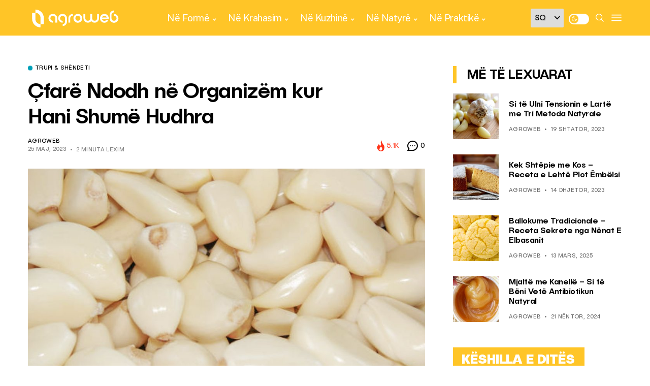

--- FILE ---
content_type: text/html; charset=utf-8
request_url: https://www.google.com/recaptcha/api2/aframe
body_size: 267
content:
<!DOCTYPE HTML><html><head><meta http-equiv="content-type" content="text/html; charset=UTF-8"></head><body><script nonce="18gLuGyzDKmQTXEdyoeJjg">/** Anti-fraud and anti-abuse applications only. See google.com/recaptcha */ try{var clients={'sodar':'https://pagead2.googlesyndication.com/pagead/sodar?'};window.addEventListener("message",function(a){try{if(a.source===window.parent){var b=JSON.parse(a.data);var c=clients[b['id']];if(c){var d=document.createElement('img');d.src=c+b['params']+'&rc='+(localStorage.getItem("rc::a")?sessionStorage.getItem("rc::b"):"");window.document.body.appendChild(d);sessionStorage.setItem("rc::e",parseInt(sessionStorage.getItem("rc::e")||0)+1);localStorage.setItem("rc::h",'1768726930521');}}}catch(b){}});window.parent.postMessage("_grecaptcha_ready", "*");}catch(b){}</script></body></html>